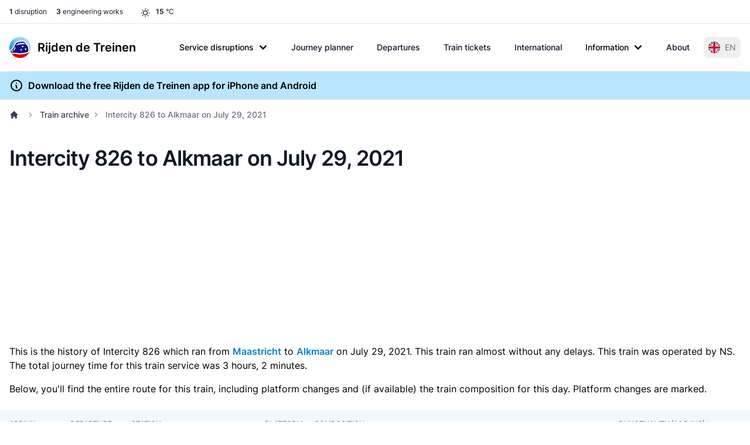

--- FILE ---
content_type: image/svg+xml
request_url: https://www.rijdendetreinen.nl/images/rdt-logo.svg
body_size: 5821
content:
<?xml version="1.0" encoding="UTF-8" standalone="no"?><!DOCTYPE svg PUBLIC "-//W3C//DTD SVG 1.1//EN" "http://www.w3.org/Graphics/SVG/1.1/DTD/svg11.dtd"><svg viewBox="0 0 512 512" xmlns="http://www.w3.org/2000/svg" xmlns:xlink="http://www.w3.org/1999/xlink" xml:space="preserve" fill-rule="evenodd" clip-rule="evenodd"><g transform="matrix(6.80452 0 0 6.83072 -451.7 -454.4)"><clipPath id="a"><path d="M158 158H50V50h108v108" clip-rule="nonzero"/></clipPath><g clip-path="url(#a)"><use xlink:href="#b" width="512" height="512" transform="matrix(.14696 0 0 .1464 66.4 66.5)"/></g></g><path d="M623.4 624.9h-734.8v-269h734.8v269" fill="#fff" fill-rule="nonzero"/><path d="M623.4 624.9h-734.8v-258h734.8v258" fill="#d50000" fill-rule="nonzero"/><path d="M190 666.2s39.6-49.7 51.2-72.7c11.4-22.4 16.8-56.3 21.4-81 2.7-14.5.6-35 5.5-48.8 2-5.6 6.8-12 10.5-16.7 3-3.8 7.3-8.7 11.2-11.6 21.5-16.3 53.4-35.1 79.3-42.7a67 67 0 0 1 29-2.1 98.2 98.2 0 0 1 34.5 18.6c4.1 3.1 7.2 10 11.7 12.7 5.6 3.5 15.3 3.2 21.4 5.9 2.7 1.2 6.2 3.2 8.4 5.3 8 7.8 15.9 21 21.3 30.8 7.1 12.9 18 30.3 19.4 45 .9 8.5-1.8 20.4-5.9 28-1.9 3.5-6 7-9.3 9.3a482 482 0 0 1-112.4 60.1c-15.4 5.5-37.9 6.1-53.7 10.7a528 528 0 0 0-65.6 25.4c-21.6 10-71.8 30-71.8 30l-6-6.2Z" fill="#fff" stroke="#fffcfc" stroke-width="11.6" transform="matrix(1.37327 .49907 -.49716 1.37856 13 -620)"/><path d="M289.5 489.3c-.4-2.9.5-7 1.8-9.5 1.6-3 3.5-7.6 5.8-8.2 2.3-.6 3.5.6 4.8 2 1.9 2 5.5 5.3 4.8 8-.7 3.2-5.9 5.9-8.4 8-2.3 2-3.6 4.9-6.1 4.7-1.7-.2-2.5-3.3-2.7-5ZM280.5 524.6l13 24.3c-2.5 17-2.5 27.3-10 46.8l-11-20.5c5.2-17.7 5.4-31.6 8-50.6ZM266.8 586.4l9.5 17.2c-2.9 12.2-9.2 13.8-18 23l-6.6-12.3c6.4-9 10-10.2 15.1-28ZM245.3 619.2l5.4 10.2c-8 7.5-12 9.8-22.4 17.4l-3-5.5c10-8.7 10.1-8.8 20-22Z" fill="#fff" stroke="#fffcfc" stroke-width="11.6" transform="matrix(1.37327 .49907 -.49716 1.37856 13 -620)"/><path d="M350.2 218c0 3.4-2.8 6.1-6 6.1-3.4 0-6.2-2.7-6.2-6a6.1 6.1 0 0 1 12.1 0Z" fill="#fff" fill-rule="nonzero" stroke="#fffcfc" stroke-width="5.8" stroke-linecap="round" transform="matrix(2.91656 -.43098 .42803 2.91896 -785 -181.7)"/><path d="M350.2 218c0 3.4-2.8 6.1-6 6.1-3.4 0-6.2-2.7-6.2-6a6.1 6.1 0 0 1 12.1 0Z" fill="#fff" fill-rule="nonzero" stroke="#fffcfc" stroke-width="5.4" stroke-linecap="round" transform="matrix(3.11935 -.46094 .45779 3.12193 -755.2 -232.7)"/><path d="M350.2 218c0 3.4-2.8 6.1-6 6.1-3.4 0-6.2-2.7-6.2-6a6.1 6.1 0 0 1 12.1 0Z" fill="#fff" fill-rule="nonzero" stroke="#fffcfc" stroke-width="5.4" stroke-linecap="round" transform="matrix(3.11935 -.46094 .45779 3.12193 -825.7 -298.7)"/><path d="M301.8 465.5c0 3 7.8 14.4 9.7 13 13.2-9.5 28.4-16 30-17.9 1.8-2.1-3.6-7.7-6.4-10.7-2-2.4-4.7-9.3-9.4-6.7-5.6 3.1-24 18.2-24 22.3ZM335.5 437.2c-1.5 1.3-1.8 2.8-1 4.8a34.5 34.5 0 0 0 11.9 14.8c.9.4 3-.3 3.7-.7 7.7-3.7 12.2-6.2 25.4-13.3 2.2-1.2-3.3-7-5-9.5-2.1-2.8-5.1-8.1-9-8.6-3.7-.4-13.8 5.5-18 7.8-2.8 1.6-5.5 2.5-8 4.7ZM422.4 416.7c-2-1.5-16.5-6.4-20.1-4.4-2.8 1.4.2 4.4 1 5.7 1.2 2 3.5 8.5 5.8 9 2.5.8 7.8-2.2 10.5-2.4 2.7-.3 8.7.2 9.5-1.7.5-1.3-5.6-5.4-6.7-6.2ZM220.1 644.2l2.9 5.3c-5.9 4-9.2 7.4-17.7 12l-2.2-4c6-3.8 11.3-9 17-13.3ZM397.1 414c2.8 1 9.8 15 7.8 15.7-14 4.3-23.2 12-25.1 10.6-1.4-1-12.6-13.9-12.4-17.6.4-5.8 23.7-10.7 29.8-8.7Z" fill="#fff" stroke="#fffcfc" stroke-width="11.6" transform="matrix(1.37327 .49907 -.49716 1.37856 13 -620)"/><path d="M183.1 651.8s43.6-33.4 55.5-56.9c11.6-23 17.2-57.7 22-83 2.7-14.8.5-35.7 5.5-50 2-5.6 7-12.3 10.7-17 3-4 7.6-8.9 11.5-11.9 22-16.6 54.7-36 81.2-43.7 8.6-2.5 21-4 29.7-2.2a100.5 100.5 0 0 1 35.4 19c4.2 3.3 7.4 10.3 11.9 13 5.8 3.6 15.7 3.3 21.9 6.1a33 33 0 0 1 8.6 5.5 144 144 0 0 1 21.9 31.5c7.2 13.2 18.3 31 19.8 46 .9 8.8-1.8 21-6 28.8a35 35 0 0 1-9.5 9.5 493.5 493.5 0 0 1-115 61.5c-16 5.7-39 6.3-55 11-20.8 6-47.2 18-67.3 26-24.6 10-70.2 32.9-70.2 32.9l-12.6-26Z" fill="#14127e" stroke="#fff" stroke-width="18" stroke-linejoin="round" transform="matrix(1.37327 .49907 -.49716 1.37856 13 -620)"/><path d="M167.4 199a26 26 0 0 1 7.2-12.2c3.6-3.3 8.6-8.7 12-8.4 3.4.4 4.5 2.6 5.6 5.2 1.6 3.7 4.9 10 2.6 13.5-2.5 4-11 5-15.4 6.7-4.3 1.5-7.4 5-10.8 3.4-2.3-1-1.7-5.7-1.2-8.2ZM139.5 237.7l5.8 40c-12 22.3-17 36.3-37 59.6l-5-34c15.9-21.6 23-40.7 36.2-65.6ZM86.2 317.8l4.5 28.4c-10 15.5-19.6 11.9-36.3 20.1l-3.8-18.5c13.3-9.2 19.8-8.2 35.6-30ZM40.3 352.3l2.5 16.7c-15 6.4-21.5 7.6-39.5 12.9L2 372.8c17.9-7 18.2-7 38.3-20.5Z" fill="#fff"/><path d="M305 312a18 18 0 0 1-15.2 20.2 18 18 0 0 1-20.3-15 18 18 0 0 1 15.1-20.4 18 18 0 0 1 20.3 15.1ZM412.3 294.7a19.3 19.3 0 0 1-16.2 21.7 19.2 19.2 0 0 1-21.7-16.1 19.3 19.3 0 0 1 16.2-21.8 19.2 19.2 0 0 1 21.7 16.2ZM341.9 228.6a19.3 19.3 0 0 1-16.2 21.8 19.2 19.2 0 0 1-21.7-16.2 19.3 19.3 0 0 1 16.1-21.7 19.2 19.2 0 0 1 21.8 16.1Z" fill="#fff" fill-rule="nonzero"/><path d="M196 172.4c-1.3 4.1 3.7 23.7 7 22.8 22.8-6.6 46.9-7.8 50.1-9.8 3.5-2-1.2-12.4-3.5-18-1.6-4.2-1.9-15-9.6-13.8-9.3 1.5-42.1 13-44 18.8ZM256.5 150.2c-2.7 1.1-4 3-4 6 .2 7.4 4.4 21.7 9.1 26.4 1 1 4.2 1 5.5 1 12.5-1.3 19.8-2.6 41.5-5.7 3.6-.5-1-11.4-2.3-15.7-1.4-4.8-2.8-13.7-7.9-16.2-5-2.5-21.8.7-28.5 1.7-4.7.8-9 .7-13.4 2.5ZM386 165.2c-2-2.9-19.5-17-25.5-16-4.4.6-2 6.2-1.4 8.4.7 3.3.6 13.4 3.4 15.3 3.2 2.2 12 .8 15.7 1.8 3.9 1 11.8 4.7 13.9 2.4 1.3-1.5-5-10.2-6.1-11.9ZM352.6 149c3.4 2.6 6 25.5 2.8 25.4-21.3-1-37.7 5-39.7 2.2-1.4-2-10.4-25.5-8.2-30.5 3.3-7.8 37.9-3 45.1 2.8Z" fill="#fff"/><g transform="matrix(6.80454 -.00001 0 6.83075 -451.7 -454.4)"><clipPath id="c"><path d="M158 158H50V50h108v108" clip-rule="nonzero"/></clipPath></g><defs><image id="b" width="512" height="512" xlink:href="[data-uri]"/></defs></svg>

--- FILE ---
content_type: image/svg+xml
request_url: https://www.rijdendetreinen.nl/images/weather/clear-day.svg
body_size: 348
content:
<?xml version="1.0" encoding="utf-8"?>

<!DOCTYPE svg PUBLIC "-//W3C//DTD SVG 1.1//EN" "http://www.w3.org/Graphics/SVG/1.1/DTD/svg11.dtd">
<!-- Uploaded to: SVG Repo, www.svgrepo.com, Generator: SVG Repo Mixer Tools -->
<svg version="1.1" xmlns="http://www.w3.org/2000/svg" xmlns:xlink="http://www.w3.org/1999/xlink"  width="800px"
	 height="800px" viewBox="0 0 96 96" enable-background="new 0 0 96 96" xml:space="preserve">
<g id="Base" display="none">
</g>
<g id="Dibujo">
	<path d="M62.142,35.858c0.512,0,1.024-0.195,1.414-0.586l2.829-2.829c0.781-0.781,0.781-2.047,0-2.828
		c-0.781-0.781-2.048-0.781-2.828,0l-2.829,2.829c-0.781,0.781-0.781,2.047,0,2.828C61.118,35.663,61.63,35.858,62.142,35.858z
		 M30,48c0-1.104-0.896-2-2-2h-4c-1.104,0-2,0.896-2,2s0.896,2,2,2h4C29.104,50,30,49.104,30,48z M32.444,60.728l-2.829,2.829
		c-0.781,0.781-0.781,2.047,0,2.828c0.39,0.391,0.902,0.586,1.414,0.586c0.512,0,1.024-0.195,1.414-0.586l2.829-2.829
		c0.781-0.781,0.781-2.047,0-2.828C34.492,59.947,33.224,59.947,32.444,60.728z M32.444,35.272c0.39,0.391,0.902,0.586,1.414,0.586
		s1.024-0.195,1.414-0.586c0.781-0.781,0.781-2.047,0-2.828l-2.829-2.829c-0.78-0.781-2.048-0.781-2.828,0
		c-0.781,0.781-0.781,2.047,0,2.828L32.444,35.272z M48,30c1.104,0,2-0.896,2-2v-4c0-1.104-0.896-2-2-2s-2,0.896-2,2v4
		C46,29.104,46.896,30,48,30z M72,46h-4c-1.104,0-2,0.896-2,2s0.896,2,2,2h4c1.104,0,2-0.896,2-2S73.104,46,72,46z M63.556,60.728
		c-0.78-0.781-2.048-0.781-2.828,0c-0.781,0.781-0.781,2.047,0,2.828l2.829,2.829c0.39,0.391,0.902,0.586,1.414,0.586
		c0.512,0,1.023-0.195,1.414-0.586c0.781-0.781,0.781-2.047,0-2.828L63.556,60.728z M48,66c-1.104,0-2,0.896-2,2v4
		c0,1.104,0.896,2,2,2s2-0.896,2-2v-4C50,66.896,49.104,66,48,66z M48,34c-7.72,0-14,6.28-14,14s6.28,14,14,14s14-6.28,14-14
		S55.72,34,48,34z M48,58c-5.514,0-10-4.486-10-10s4.486-10,10-10s10,4.486,10,10S53.514,58,48,58z"/>
</g>
</svg>